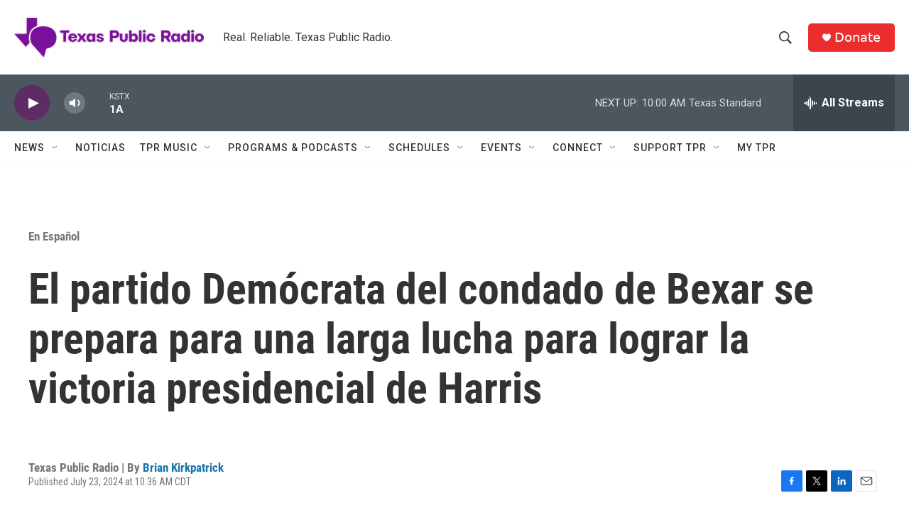

--- FILE ---
content_type: text/html; charset=utf-8
request_url: https://www.google.com/recaptcha/api2/aframe
body_size: 269
content:
<!DOCTYPE HTML><html><head><meta http-equiv="content-type" content="text/html; charset=UTF-8"></head><body><script nonce="wSvUUp3YZFlOvVYf_RO7Mw">/** Anti-fraud and anti-abuse applications only. See google.com/recaptcha */ try{var clients={'sodar':'https://pagead2.googlesyndication.com/pagead/sodar?'};window.addEventListener("message",function(a){try{if(a.source===window.parent){var b=JSON.parse(a.data);var c=clients[b['id']];if(c){var d=document.createElement('img');d.src=c+b['params']+'&rc='+(localStorage.getItem("rc::a")?sessionStorage.getItem("rc::b"):"");window.document.body.appendChild(d);sessionStorage.setItem("rc::e",parseInt(sessionStorage.getItem("rc::e")||0)+1);localStorage.setItem("rc::h",'1768490648811');}}}catch(b){}});window.parent.postMessage("_grecaptcha_ready", "*");}catch(b){}</script></body></html>